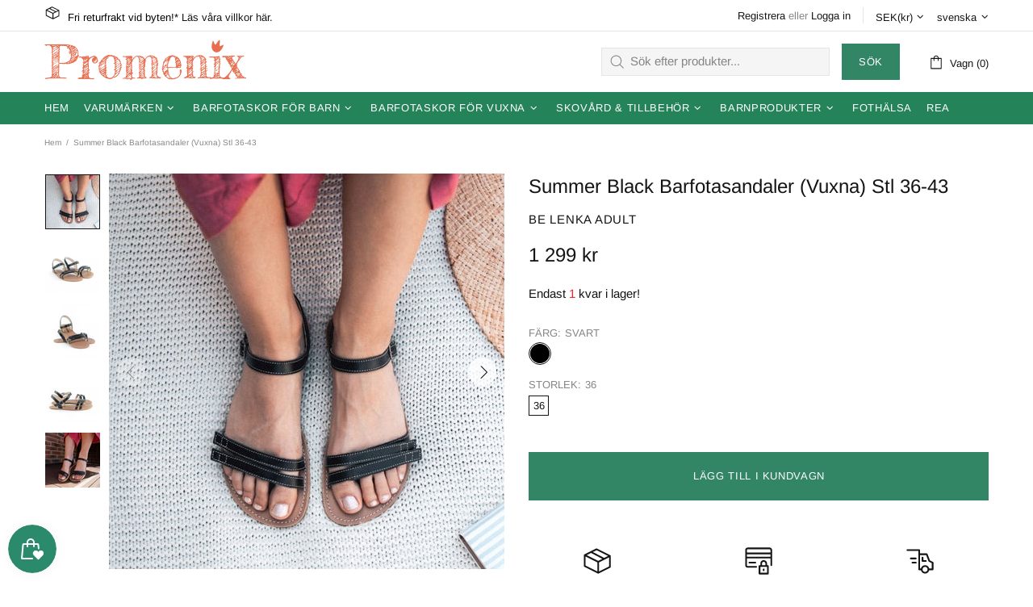

--- FILE ---
content_type: text/css
request_url: https://promenix.nu/cdn/shop/t/16/assets/theme-skin-11.css?v=95550011312163712521737299167
body_size: -865
content:
.builder---modification-1 {
  background-color: var(--theme4);
}

--- FILE ---
content_type: application/x-javascript; charset=utf-8
request_url: https://bundler.nice-team.net/app/shop/status/promenix-barnskobutik.myshopify.com.js?1769274251
body_size: -340
content:
var bundler_settings_updated='1751810210';